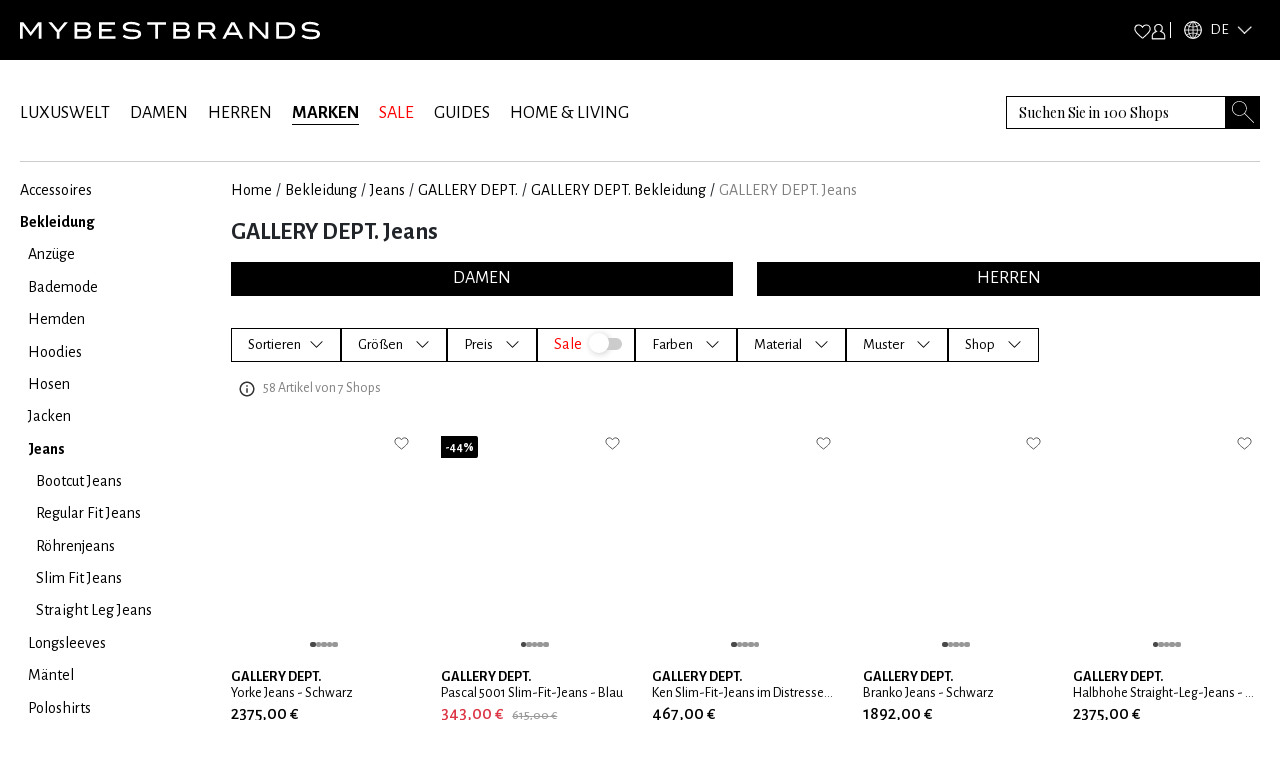

--- FILE ---
content_type: text/x-component
request_url: https://www.mybestbrands.de/marken/gallery-dept/bekleidung/?_rsc=1q0ez
body_size: 30
content:
0:["DVZwfgAJWthd34s5C1uWv",[["children",["locale","de","d"],"children","list","children",["slug","gallery-dept","d"],"children","__PAGE__?{\"pageType\":\"brands\",\"pageTags\":\"bekleidung\"}",["__PAGE__?{\"pageType\":\"brands\",\"pageTags\":\"bekleidung\"}",{}],null,null]]]


--- FILE ---
content_type: text/x-component
request_url: https://www.mybestbrands.de/marken/gallery-dept/jeans/herren/?_rsc=1q0ez
body_size: 34
content:
0:["DVZwfgAJWthd34s5C1uWv",[["children",["locale","de","d"],"children","list","children",["slug","gallery-dept","d"],"children","__PAGE__?{\"pageType\":\"brands\",\"pageTags\":\"jeans\",\"gender\":\"male\"}",["__PAGE__?{\"pageType\":\"brands\",\"pageTags\":\"jeans\",\"gender\":\"male\"}",{}],null,null]]]


--- FILE ---
content_type: text/x-component
request_url: https://www.mybestbrands.de/jeans/?_rsc=1q0ez
body_size: 9
content:
0:["DVZwfgAJWthd34s5C1uWv",[["children",["locale","de","d"],"children","list","children",["slug","jeans","d"],[["slug","jeans","d"],{"children":["__PAGE__",{}]}],null,null]]]


--- FILE ---
content_type: image/svg+xml
request_url: https://www.mybestbrands.de/intstatic/icons/icon-heart-outline.svg
body_size: 251
content:
<svg width="16" height="14" viewBox="0 0 16 14" fill="none" xmlns="http://www.w3.org/2000/svg">
<g id=" icon-heart_outline">
<path id="-icon-heart_outline" fill-rule="evenodd" clip-rule="evenodd" d="M11.3478 1C9.57648 1 8.5282 2.20269 8 3.078C7.47186 2.20269 6.42361 1 4.65217 1C2.57005 1 1 2.62626 1 4.78275C1 7.50827 3.88728 9.55796 7.70297 12.7392C7.78841 12.8104 7.89418 12.8462 8 12.8462C8.10585 12.8462 8.21164 12.8104 8.29709 12.7392C12.1132 9.55754 15 7.50806 15 4.78275C15 2.62626 13.4299 1 11.3478 1Z" stroke="#222222" stroke-width="0.8"/>
</g>
</svg>


--- FILE ---
content_type: text/x-component
request_url: https://www.mybestbrands.de/marken/gallery-dept/?_rsc=1q0ez
body_size: 23
content:
0:["DVZwfgAJWthd34s5C1uWv",[["children",["locale","de","d"],"children","list","children",["slug","gallery-dept","d"],"children","__PAGE__?{\"pageType\":\"brands\"}",["__PAGE__?{\"pageType\":\"brands\"}",{}],null,null]]]


--- FILE ---
content_type: text/x-component
request_url: https://www.mybestbrands.de/marken/gallery-dept/jeans/damen/?_rsc=1q0ez
body_size: 37
content:
0:["DVZwfgAJWthd34s5C1uWv",[["children",["locale","de","d"],"children","list","children",["slug","gallery-dept","d"],"children","__PAGE__?{\"pageType\":\"brands\",\"pageTags\":\"jeans\",\"gender\":\"female\"}",["__PAGE__?{\"pageType\":\"brands\",\"pageTags\":\"jeans\",\"gender\":\"female\"}",{}],null,null]]]
